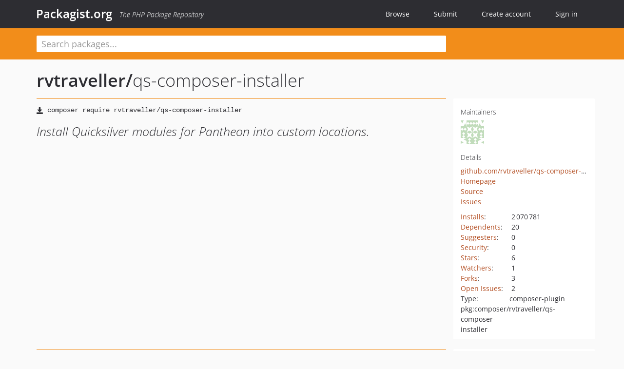

--- FILE ---
content_type: text/html; charset=UTF-8
request_url: https://packagist.org/packages/rvtraveller/qs-composer-installer
body_size: 4772
content:
<!DOCTYPE html>
<html>
    <head>
        <meta charset="UTF-8" />

        <title>rvtraveller/qs-composer-installer - Packagist.org</title>
        <meta name="description" content="Install Quicksilver modules for Pantheon into custom locations." />
        <meta name="author" content="Jordi Boggiano" />
            <link rel="canonical" href="https://packagist.org/packages/rvtraveller/qs-composer-installer" />

        <meta name="viewport" content="width=device-width, initial-scale=1.0" />

        <link rel="shortcut icon" href="/favicon.ico?v=1767529556" />

        <link rel="stylesheet" href="/build/app.css?v=1767529556" />
        
            <link rel="alternate" type="application/rss+xml" title="New Releases - rvtraveller/qs-composer-installer" href="https://packagist.org/feeds/package.rvtraveller/qs-composer-installer.rss" />
    <link rel="alternate" type="application/rss+xml" title="New Releases - rvtraveller" href="https://packagist.org/feeds/vendor.rvtraveller.rss" />
            <link rel="alternate" type="application/rss+xml" title="Newly Submitted Packages - Packagist.org" href="https://packagist.org/feeds/packages.rss" />
        <link rel="alternate" type="application/rss+xml" title="New Releases - Packagist.org" href="https://packagist.org/feeds/releases.rss" />
        

        <link rel="search" type="application/opensearchdescription+xml" href="/search.osd?v=1767529556" title="Packagist.org" />

        <script nonce="i+HfpsrZYDz/6EDnPpuF+w==">
            var onloadRecaptchaCallback = function() {
                document.querySelectorAll('.recaptcha-protected').forEach((el) => {
                    el.closest('form').querySelectorAll('button, input[type="submit"]').forEach((submit) => {
                        grecaptcha.render(submit, {
                            'sitekey' : '6LfKiPoUAAAAAGlKWkhEEx7X8muIVYy6oA0GNdX0',
                            'callback' : function (token) {
                                submit.form.submit();
                            }
                        });
                    })
                });
            };
        </script>
        
            <link rel="stylesheet" href="/css/github/markdown.css?v=1767529556">
        </head>
    <body>
    <section class="wrap">
        <header class="navbar-wrapper navbar-fixed-top">
                        <nav class="container">
                <div class="navbar" role="navigation">
                    <div class="navbar-header">
                        <button type="button" class="navbar-toggle" data-toggle="collapse" data-target=".navbar-collapse">
                            <span class="sr-only">Toggle navigation</span>
                            <span class="icon-bar"></span>
                            <span class="icon-bar"></span>
                            <span class="icon-bar"></span>
                        </button>
                        <h1 class="navbar-brand"><a href="/">Packagist.org</a> <em class="hidden-sm hidden-xs">The PHP Package Repository</em></h1>
                    </div>

                    <div class="collapse navbar-collapse">
                        <ul class="nav navbar-nav">
                            <li>
                                <a href="/explore/">Browse</a>
                            </li>
                            <li>
                                <a href="/packages/submit">Submit</a>
                            </li>                            <li>
                                <a href="/register/">Create account</a>
                            </li>
                            <li class="nav-user">
                                <section class="nav-user-signin">
                                    <a href="/login/">Sign in</a>

                                    <section class="signin-box">
                                        <form action="/login/" method="POST" id="nav_login">
                                            <div class="input-group">
                                                <input class="form-control" type="text" id="_username" name="_username" placeholder="Username / Email">
                                                <span class="input-group-addon"><span class="icon-user"></span></span>
                                            </div>
                                            <div class="input-group">
                                                <input class="form-control" type="password" id="_password" name="_password" placeholder="Password">
                                                <span class="input-group-addon"><span class="icon-lock"></span></span>
                                            </div>

                                            <div class="checkbox">
                                                <label for="_remember_me">
                                                    <input type="checkbox" id="_remember_me" name="_remember_me" value="on" checked="checked" /> Remember me
                                                </label>
                                            </div>
                                            <div class="signin-box-buttons">
                                                <a href="/login/github" class="pull-right btn btn-primary btn-github"><span class="icon-github"></span>Use Github</a>
                                                <button type="submit" class="btn btn-success" id="_submit_mini" name="_submit">Log in</button>
                                            </div>
                                        </form>

                                        <div class="signin-box-register">
                                            <a href="/register/">No account yet? Create one now!</a>
                                        </div>
                                    </section>
                                </section>
                            </li>                        </ul>
                    </div>
                </div>
            </nav>
        </header>

        <section class="wrapper wrapper-search">
    <div class="container ">
        <form name="search_query" method="get" action="/search/" id="search-form" autocomplete="off">
            <div class="sortable row">
                <div class="col-xs-12 js-search-field-wrapper col-md-9">
                                                            <input type="search" id="search_query_query" name="query" required="required" autocomplete="off" placeholder="Search packages..." tabindex="1" class=" form-control" value="" />
                </div>
            </div>
        </form>    </div>
</section>


                
        
        <section class="wrapper">
            <section class="container content" role="main">
                                    <div id="search-container" class="hidden">
                        <div class="row">
                            <div class="search-list col-md-9"></div>

                            <div class="search-facets col-md-3">
                                <div class="search-facets-active-filters"></div>
                                <div class="search-facets-type"></div>
                                <div class="search-facets-tags"></div>
                            </div>
                        </div>

                        <div class="row">
                            <div class="col-md-9">
                                <div id="powered-by">
                                    Search by <a href="https://www.algolia.com/"><img src="/img/algolia-logo-light.svg?v=1767529556"></a>
                                </div>
                                <div id="pagination-container">
                                    <div class="pagination"></div>
                                </div>
                            </div>
                        </div>
                    </div>
                
                    <div class="row" id="view-package-page">
        <div class="col-xs-12 package">
            <div class="package-header">

                <div class="row">
                    <div class="col-md-9">
                        <h2 class="title">
                                                        <a href="/packages/rvtraveller/">rvtraveller<span class="hidden"> </span>/</a><span class="hidden"> </span>qs-composer-installer
                        </h2>
                    </div>
                </div>
            </div>

            <div class="row">
                <div class="col-md-8">
                    <p class="requireme"><i class="glyphicon glyphicon-save"></i> <input type="text" readonly="readonly" value="composer require rvtraveller/qs-composer-installer" /></p>

                    
                                        
                    
                    <p class="description">Install Quicksilver modules for Pantheon into custom locations.</p>

                                                        </div>

                <div class="col-md-offset-1 col-md-3">
                    <div class="row package-aside">
                        <div class="details col-xs-12 col-sm-6 col-md-12">
                            <h5>Maintainers</h5>
                            <p class="maintainers">
                                <a href="/users/rvtraveller/"><img width="48" height="48" title="rvtraveller" src="https://www.gravatar.com/avatar/75bac5a21073598dbd68f7f3b1f1e3ee609bc41d05b8c1bc2e6367a3cca54138?s=48&amp;d=identicon" srcset="https://www.gravatar.com/avatar/75bac5a21073598dbd68f7f3b1f1e3ee609bc41d05b8c1bc2e6367a3cca54138?s=96&amp;d=identicon 2x"></a>
                                                            </p>

                            
                            <h5>Details</h5>
                                                        <p class="canonical">
                                <a href="https://github.com/rvtraveller/qs-composer-installer" title="Canonical Repository URL">github.com/rvtraveller/qs-composer-installer</a>
                            </p>

                                                            <p><a rel="nofollow noopener external noindex ugc" href="https://github.com/rvtraveller/qs-composer-installer">Homepage</a></p>
                                                                                        <p><a rel="nofollow noopener external noindex ugc" href="https://github.com/rvtraveller/qs-composer-installer/tree/1.2">Source</a></p>
                                                                                        <p><a rel="nofollow noopener external noindex ugc" href="https://github.com/rvtraveller/qs-composer-installer/issues">Issues</a></p>
                                                                                                                                                                                                                            </div>

                        
                        <div class="facts col-xs-12 col-sm-6 col-md-12">
                            <p>
                                <span>
                                    <a href="/packages/rvtraveller/qs-composer-installer/stats" rel="nofollow">Installs</a>:
                                </span>
                                2&#8201;070&#8201;781                            </p>
                                                            <p>
                                    <span>
                                        <a href="/packages/rvtraveller/qs-composer-installer/dependents?order_by=downloads" rel="nofollow">Dependents</a>:
                                    </span>
                                    20
                                </p>
                                                                                        <p>
                                    <span>
                                        <a href="/packages/rvtraveller/qs-composer-installer/suggesters" rel="nofollow">Suggesters</a>:
                                    </span>
                                    0
                                </p>
                                                                                        <p>
                                    <span>
                                        <a href="/packages/rvtraveller/qs-composer-installer/advisories" rel="nofollow">Security</a>:
                                    </span>
                                    0
                                </p>
                                                                                        <p>
                                    <span>
                                        <a href="https://github.com/rvtraveller/qs-composer-installer/stargazers">Stars</a>:
                                    </span>
                                    6
                                </p>
                                                                                        <p>
                                    <span>
                                        <a href="https://github.com/rvtraveller/qs-composer-installer/watchers">Watchers</a>:
                                    </span> 1
                                </p>
                                                                                        <p>
                                    <span>
                                        <a href="https://github.com/rvtraveller/qs-composer-installer/forks">Forks</a>:
                                    </span>
                                    3
                                </p>
                                                                                        <p>
                                    <span>
                                        <a rel="nofollow noopener external noindex ugc" href="https://github.com/rvtraveller/qs-composer-installer/issues">Open Issues</a>:
                                    </span>
                                    2
                                </p>
                                                                                                                    <p><span>Type:</span>composer-plugin</p>
                                                                                    <p><span title="PURL / Package-URL">pkg:composer/rvtraveller/qs-composer-installer</span></p>
                        </div>
                    </div>
                </div>
            </div>

            
            
                            <div class="row versions-section">
                    <div class="version-details col-md-9">
                                                    <div class="title">
    <span class="version-number">1.2</span>

    <span class="release-date">2021-01-04 22:27 UTC</span>
</div>

<div class="clearfix package-links">
            <div class="row">
                            <div class="clearfix visible-sm-block"></div>                <div class="clearfix visible-md-block visible-lg-block"></div>                <div class="requires col-sm-6 col-md-4 ">
                    <p class="link-type">Requires</p>
                                            <ul><li>composer-plugin-api: ^1.0 || ^2.0</li><li><a href="/packages/composer/installers">composer/installers</a>: ^1.9</li></ul>
                                    </div>
                                                            <div class="devRequires col-sm-6 col-md-4 ">
                    <p class="link-type">Requires (Dev)</p>
                                            <ul><li><a href="/packages/composer/composer">composer/composer</a>: 1.0.* || 2.0.*@dev</li></ul>
                                    </div>
                            <div class="clearfix visible-sm-block"></div>                                <div class="suggests col-sm-6 col-md-4 hidden-xs">
                    <p class="link-type">Suggests</p>
                                            <p class="no-links">None</p>
                                    </div>
                                            <div class="clearfix visible-md-block visible-lg-block"></div>                <div class="provides col-sm-6 col-md-4 hidden-xs">
                    <p class="link-type">Provides</p>
                                            <p class="no-links">None</p>
                                    </div>
                            <div class="clearfix visible-sm-block"></div>                                <div class="conflicts col-sm-6 col-md-4 hidden-xs">
                    <p class="link-type">Conflicts</p>
                                            <p class="no-links">None</p>
                                    </div>
                                                            <div class="replaces col-sm-6 col-md-4 hidden-xs">
                    <p class="link-type">Replaces</p>
                                            <p class="no-links">None</p>
                                    </div>
                    </div>
    </div>

<div class="metadata">
    <p class="license"><i class="glyphicon glyphicon-copyright-mark" title="License"></i> MIT <span class="source-reference"><i class="glyphicon glyphicon-bookmark" title="Source Reference"></i> 3d25d4a4348adc8b2276f9cb23eb53393d85c01e</span></p>

    
    </div>

                                            </div>
                    <div class="col-md-3 no-padding">
                        <div class="package-aside versions-wrapper">
    <ul class="versions">
                                <li class="details-toggler version" data-version-id="dev-master" data-load-more="/versions/4213594.json">
                <a rel="nofollow noindex" href="#dev-master" class="version-number">dev-master</a>

                
                            </li>
                                <li class="details-toggler version open" data-version-id="1.2" data-load-more="/versions/4809695.json">
                <a rel="nofollow noindex" href="#1.2" class="version-number">1.2</a>

                
                            </li>
                                <li class="details-toggler version" data-version-id="1.1" data-load-more="/versions/1198864.json">
                <a rel="nofollow noindex" href="#1.1" class="version-number">1.1</a>

                
                            </li>
                                <li class="details-toggler version last" data-version-id="1.0" data-load-more="/versions/1195381.json">
                <a rel="nofollow noindex" href="#1.0" class="version-number">1.0</a>

                
                            </li>
            </ul>
    <div class="hidden versions-expander">
        <i class="glyphicon glyphicon-chevron-down"></i>
    </div>
</div>

    <div class="last-update">
                    <p class="auto-update-success">This package is auto-updated.</p>
                <p>Last update: 2026-01-05 09:26:03 UTC </p>
            </div>
                    </div>
                </div>
            
                            <hr class="clearfix">
                <div class="readme markdown-body">
                    <h1>README</h1>
                    <a id="user-content-quicksilver-composer-installer" class="anchor" href="#user-content-quicksilver-composer-installer" rel="nofollow noindex noopener external ugc"></a>
<p>Creates a new &#34;type&#34; in Composer for <code>quicksilver-script</code>s so you can treat them separately in Composer installations.  This allows you to include Quicksilver scripts as part of a composer based project on Pantheon[<a href="https://pantheon.io" rel="nofollow noindex noopener external ugc">https://pantheon.io</a>].</p>
<p>To use this custom installer, require it in your project (root-level) composer.json file. Then, any Composer project of type <code>quicksiver-script</code> will be placed in the directory <code>web/private/scripts/quicksilver</code>. This path may be customized in the <code>installer-paths</code> item in <code>extras</code>.</p>
<p>The <code>web/private/scripts/quicksilver</code> path (or your customized path) should be added to your project&#039;s .gitignore.</p>
<h2 class="heading-element">Example composer.json file</h2><a id="user-content-example-composerjson-file" class="anchor" href="#user-content-example-composerjson-file" rel="nofollow noindex noopener external ugc"></a>
<pre class="notranslate"><code>{
  &#34;require&#34;: {
    &#34;rvtraveller/qs-composer-installer&#34;: &#34;1.0&#34;
  },
  &#34;extra&#34;: {
    &#34;installer-paths&#34;: {
      &#34;web/private/scripts/quicksilver/{$name}&#34;: [&#34;type:quicksilver-script&#34;]
    }
  }
}
</code></pre>

                </div>
                    </div>
    </div>
            </section>
        </section>
    </section>

        <footer class="wrapper-footer">
            <nav class="container">
                <div class="row">
                    <ul class="social col-xs-7 col-sm-4 col-md-2 pull-right">
                        <li><a href="http://github.com/composer/packagist" title="GitHub"><span class="icon-github"></span></a></li>
                        <li><a href="https://x.com/packagist" title="Follow @packagist"><span class="icon-twitter"></span></a></li>
                        <li><a href="mailto:contact@packagist.org" title="Contact"><span class="icon-mail"></span></a></li>
                    </ul>

                    <ul class="col-xs-4 col-sm-4 col-md-2">
                        <li><a href="/about">About Packagist.org</a></li>
                        <li><a href="/feeds/" rel="nofollow">Atom/RSS Feeds</a></li>
                    </ul>

                    <div class="clearfix visible-xs-block"></div>

                    <ul class="col-xs-3 col-sm-4 col-md-2">
                        <li><a href="/statistics" rel="nofollow">Statistics</a></li>
                        <li><a href="/explore/">Browse Packages</a></li>
                    </ul>

                    <div class="clearfix visible-xs-block visible-sm-block"></div>

                    <ul class="col-xs-3 col-sm-4 col-md-2">
                        <li><a href="/apidoc">API</a></li>
                        <li><a href="/mirrors">Mirrors</a></li>
                    </ul>

                    <div class="clearfix visible-xs-block"></div>

                    <ul class="col-xs-3 col-sm-4 col-md-2">
                        <li><a href="https://status.packagist.org/">Status</a></li>
                        <li><a href="https://p.datadoghq.com/sb/x98w56x71erzshui-4a54c45f82bacc991e83302548934b6a">Dashboard</a></li>
                    </ul>
                </div>

                <div class="row sponsor">
                    <p class="col-xs-12 col-md-6"><a class="short" href="https://packagist.com/"><img alt="Private Packagist" src="/img/private-packagist.svg?v2?v=1767529556" /></a> provides maintenance and hosting</p>
                    <p class="col-xs-12 col-md-6"><a class="long" href="https://bunny.net/"><img alt="Bunny.net" src="/img/bunny-net.svg?v=1767529556" /></a> provides bandwidth and CDN</p>
                    <p class="col-xs-12 col-md-6"><a class="short" href="https://www.aikido.dev/"><img alt="Aikido" src="/img/aikido.svg?v=1767529556" /></a> provides malware detection</p>
                    <p class="col-xs-12 col-md-6"><a class="long" href="https://datadog.com/"><img alt="Datadog" src="/img/datadog.svg?v=1767529556" /></a> provides monitoring</p>
                    <p class="col-xs-12 text-center"><a href="/sponsor/">Sponsor Packagist.org &amp; Composer</a></p>
                </div>
            </nav>
        </footer>

        <script nonce="i+HfpsrZYDz/6EDnPpuF+w==">
            var algoliaConfig = {"app_id":"M58222SH95","search_key":"5ae4d03c98685bd7364c2e0fd819af05","index_name":"packagist"};
                        window.process = {
                env: { DEBUG: undefined },
            };
        </script>
        
        <script nonce="i+HfpsrZYDz/6EDnPpuF+w==" src="/build/app.js?v=1767529556"></script>

            </body>
</html>


--- FILE ---
content_type: image/svg+xml
request_url: https://packagist.org/img/aikido.svg?v=1767529556
body_size: 1950
content:
<?xml version="1.0" encoding="UTF-8" standalone="no"?>
<svg
   width="406"
   height="92"
   viewBox="0 0 406 92"
   fill="none"
   version="1.1"
   id="svg275"
   sodipodi:docname="aikido.svg"
   inkscape:version="1.1.1 (3bf5ae0d25, 2021-09-20)"
   xmlns:inkscape="http://www.inkscape.org/namespaces/inkscape"
   xmlns:sodipodi="http://sodipodi.sourceforge.net/DTD/sodipodi-0.dtd"
   xmlns="http://www.w3.org/2000/svg"
   xmlns:svg="http://www.w3.org/2000/svg">
  <defs
     id="defs279" />
  <sodipodi:namedview
     id="namedview277"
     pagecolor="#ffffff"
     bordercolor="#666666"
     borderopacity="1.0"
     inkscape:pageshadow="2"
     inkscape:pageopacity="0.0"
     inkscape:pagecheckerboard="0"
     showgrid="false"
     inkscape:zoom="3.5738916"
     inkscape:cx="203"
     inkscape:cy="45.888353"
     inkscape:window-width="3840"
     inkscape:window-height="2054"
     inkscape:window-x="-11"
     inkscape:window-y="-11"
     inkscape:window-maximized="1"
     inkscape:current-layer="svg275" />
  <path
     d="M 67.782787,9.0572019 H 1.6788423 V 32.344655 H 67.782787 Z"
     fill="#6551f3"
     id="path259"
     style="stroke-width:0.806146" />
  <path
     d="m 1.6788423,54.18685 c 18.8058457,-16.972995 47.2980177,-16.972995 66.1039447,0 v 29.022615 l -0.01298,0.01314 L 34.730815,49.78787 1.6918022,83.222601 1.6788414,83.209465 Z"
     fill="#6551f3"
     id="path261"
     style="stroke-width:0.806146" />
  <path
     d="m 145.37431,60.781605 h -1.4164 c -1.33901,0 -2.362,-0.236604 -3.07061,-0.788652 -0.70859,-0.552049 -1.102,-1.656146 -1.102,-3.391052 V 42.485564 c 0,-4.889434 -1.4962,-8.832535 -4.40881,-11.908141 -2.9126,-3.075688 -7.71481,-4.573991 -14.32843,-4.573991 -5.98321,0 -10.62742,1.340621 -13.85523,3.943101 -3.2278,2.68124 -5.19641,6.308896 -5.747,10.961807 h 10.47021 c 0.70861,-4.652911 3.70021,-6.939866 8.81763,-6.939866 3.0698,0 5.27461,0.788572 6.45561,2.365877 1.18019,1.577224 1.8106,3.785338 1.8106,6.624422 v 1.182857 h -8.50242 c -6.69181,0 -11.80922,1.182938 -15.27324,3.627655 -3.464,2.444799 -5.19561,5.757009 -5.19561,9.936632 0,4.258546 1.57441,7.413074 4.72322,9.463506 3.14961,2.129273 6.84982,3.154448 11.17963,3.154448 6.69181,0 11.65121,-2.365877 14.72182,-7.17647 0.7078,2.287036 1.8888,3.9431 3.54221,4.810593 1.65341,0.946335 4.09361,1.419542 7.47942,1.419542 h 3.6994 z m -27.00266,1.577224 c -2.362,0 -4.1726,-0.552048 -5.4318,-1.577224 -1.3382,-1.025256 -1.96861,-2.365876 -1.96861,-4.022021 0,-3.86426 3.62201,-5.83577 10.94343,-5.83577 h 7.24241 c 0,3.9431 -1.023,6.861025 -3.1488,8.674853 -2.12581,1.813828 -4.64502,2.760162 -7.63663,2.760162 z"
     fill="#ffffff"
     id="path263"
     style="stroke-width:0.806146" />
  <path
     d="m 152.13788,12.28139 v 10.173228 h 10.78541 V 12.28139 Z m 0,14.668377 v 42.427769 h 10.78541 V 26.949767 Z"
     fill="#ffffff"
     id="path265"
     style="stroke-width:0.806146" />
  <path
     d="m 172.11014,12.28139 v 57.096146 h 10.78542 V 57.153949 l 5.51081,-5.678087 12.20263,17.901674 h 12.75322 L 195.72779,43.668503 211.78782,26.949767 H 198.48319 L 182.89556,43.353058 V 12.28139 Z"
     fill="#ffffff"
     id="path267"
     style="stroke-width:0.806146" />
  <path
     d="M 218.48527,12.28139 V 22.454618 H 229.2707 V 12.28139 Z m 0,14.668377 V 69.377536 H 229.2707 V 26.949767 Z"
     fill="#ffffff"
     id="path269"
     style="stroke-width:0.806146" />
  <path
     d="m 279.69915,12.28139 h -10.78543 v 20.898432 c -2.91261,-4.810594 -7.40042,-7.17639 -13.30463,-7.17639 -5.58982,0 -10.15582,1.97151 -13.54083,5.993452 -3.385,4.022022 -5.11741,9.463505 -5.11741,16.166768 0,6.703262 1.73241,12.065905 5.11741,16.087846 3.38501,4.021942 7.95101,6.072373 13.54083,6.072373 5.90421,0 10.39202,-2.365877 13.30463,-7.17647 v 6.230135 h 10.78543 z M 258.5217,61.727939 c -3.54221,0 -6.14041,-1.261859 -7.95102,-3.864259 -1.8106,-2.523558 -2.6764,-5.756928 -2.6764,-9.700028 0,-3.943101 0.8658,-7.17647 2.6764,-9.77895 1.81061,-2.6024 4.40881,-3.864179 7.95102,-3.864179 3.464,0 6.14041,1.261779 8.10902,3.706496 1.8896,2.523559 2.8344,5.835769 2.8344,9.936633 0,4.100782 -0.9448,7.412993 -2.8344,9.857711 -1.96861,2.444798 -4.64502,3.706576 -8.10902,3.706576 z"
     fill="#ffffff"
     id="path271"
     style="stroke-width:0.806146" />
  <path
     d="m 307.63934,70.323871 c 6.61282,0 11.80923,-1.97151 15.66664,-5.993532 3.77841,-4.021941 5.66802,-9.384583 5.66802,-16.166687 0,-6.782184 -1.88961,-12.144746 -5.66802,-16.166768 -3.85741,-4.021942 -9.05382,-5.993452 -15.66664,-5.993452 -6.69181,0 -11.88742,1.97151 -15.66663,5.993452 -3.77841,4.022022 -5.66801,9.384584 -5.66801,16.166768 0,6.782104 1.8896,12.144746 5.66801,16.166687 3.77921,4.022022 8.97482,5.993532 15.66663,5.993532 z m 0,-8.595932 c -3.385,0 -5.9042,-1.182938 -7.71481,-3.548814 -1.8106,-2.287035 -2.67721,-5.678087 -2.67721,-10.015473 0,-4.337467 0.86661,-7.728519 2.67721,-10.094395 1.81061,-2.365796 4.32981,-3.548734 7.71481,-3.548734 3.38501,0 5.90421,1.182938 7.71482,3.548734 1.8106,2.365876 2.67721,5.756928 2.67721,10.094395 0,4.337386 -0.86661,7.728438 -2.67721,10.015473 -1.81061,2.365876 -4.32981,3.548814 -7.71482,3.548814 z"
     fill="#ffffff"
     id="path273"
     style="stroke-width:0.806146" />
</svg>
